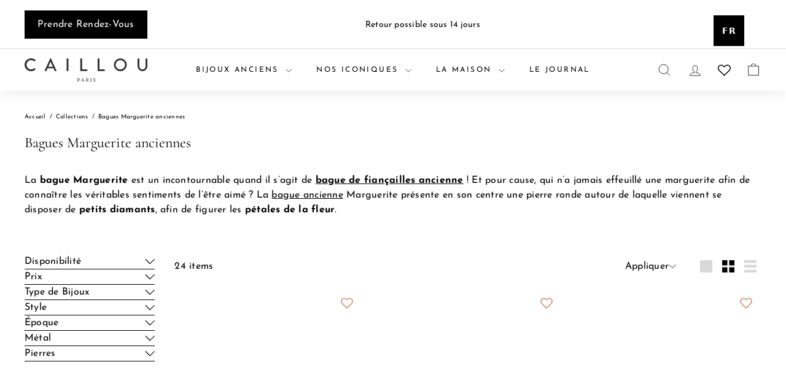

--- FILE ---
content_type: text/javascript
request_url: https://caillou-paris.fr/cdn/shop/t/18/assets/header.cart-drawer.js?v=9516258005229461851769442353
body_size: 341
content:
import CartForm from"@archetype-themes/modules/cart-form";import{lockMobileScrolling,unlockMobileScrolling,trapFocus,removeTrapFocus}from"@archetype-themes/utils/a11y";import{prepareTransition,sizeDrawer}from"@archetype-themes/utils/utils";import{EVENTS,subscribe,publish}from"@archetype-themes/utils/pubsub";export default class HeaderCart{constructor(){this.selectors={cartTrigger:"#HeaderCartTrigger",cart:"#HeaderCart",closeBtn:".js-close-header-cart",noteBtn:".add-note"},this.classes={hidden:"hide"},this.config={cartOpen:!1,namespace:".cart-header"},this.wrapper=document.querySelector(this.selectors.cart),this.wrapper&&(this.trigger=document.querySelector(this.selectors.cartTrigger),this.noteBtn=this.wrapper.querySelector(this.selectors.noteBtn),this.form=this.wrapper.querySelector("form"),this.cartType=this.form.dataset.cartType,this.overlayHeader=!1,this.abortController=new AbortController,this._handleKeyUp=this._handleKeyUp.bind(this),this._handleClickOutside=this._handleClickOutside.bind(this),document.addEventListener("MobileNav:open",this.close.bind(this),{signal:this.abortController.signal}),document.addEventListener("modalOpen",this.close.bind(this),{signal:this.abortController.signal}),this.unsubscribeOverlayHeader=subscribe(EVENTS.overlayHeaderChange,this.handleOverlayHeaderChange.bind(this)),this.init())}disconnectedCallback(){this.productAddedUnsubscriber?.(),this.unsubscribeOverlayHeader?.(),this.abortController.abort()}init(){this.cartForm=new CartForm(this.form),this.cartForm.buildCart(),this.trigger.addEventListener("click",this.open.bind(this),{signal:this.abortController.signal}),document.querySelectorAll(this.selectors.closeBtn).forEach(btn=>{btn.addEventListener("click",()=>{this.close()},{signal:this.abortController.signal})}),this.noteBtn&&this.noteBtn.addEventListener("click",()=>{this.noteBtn.classList.toggle("is-active"),this.wrapper.querySelector(".cart__note").classList.toggle("hide")},{signal:this.abortController.signal}),this.productAddedUnsubscriber=subscribe(EVENTS.ajaxProductAdded,this.handleCartChange.bind(this)),document.addEventListener("cart:open",this.open.bind(this),{signal:this.abortController.signal}),document.addEventListener("cart:close",this.close.bind(this),{signal:this.abortController.signal})}handleOverlayHeaderChange(event){this.overlayHeader=event.detail.overlayHeader}async handleCartChange(evt){await this.cartForm.buildCart(),publish(EVENTS.cartDrawerChange),!this.config.cartOpen&&!evt.detail.preventCartOpen&&this.open(evt),this.cartForm.cartItemsUpdated&&(this.cartForm.cartItemsUpdated=!1)}open(evt){this.activeElement=evt.target,this.cartType==="dropdown"&&(evt&&evt.preventDefault(),sizeDrawer(),prepareTransition(this.wrapper,()=>{this.wrapper.classList.add("is-active"),this.wrapper.scrollTop=0}),document.documentElement.classList.add("cart-open"),trapFocus(this.wrapper),!matchMedia("(max-width: 768px)").matches&&this.overlayHeader&&lockMobileScrolling(),window.addEventListener("keyup",this._handleKeyUp,{signal:this.abortController.signal}),publish(EVENTS.headerOverlayRemoveClass),document.dispatchEvent(new CustomEvent("CartDrawer:open")),document.dispatchEvent(new CustomEvent("drawerOpen")),setTimeout(()=>{window.addEventListener("click",this._handleClickOutside,{signal:this.abortController.signal})},0),this.config.cartOpen=!0)}close(evt){this.cartType==="dropdown"&&(evt&&evt.target.closest&&evt.target.closest(".site-header__cart")||this.config.cartOpen&&(evt&&evt.type==="MobileNav:open"?this.wrapper.classList.remove("is-active"):prepareTransition(this.wrapper,()=>{this.wrapper.classList.remove("is-active")}),window.removeEventListener("keyup",this._handleKeyUp),window.removeEventListener("click",this._handleClickOutside),!matchMedia("(max-width: 768px)").matches&&this.overlayHeader&&unlockMobileScrolling(),document.documentElement.classList.remove("cart-open"),this.config.cartOpen=!1,!evt&&this.activeElement&&removeTrapFocus(this.activeElement)))}_handleKeyUp(evt){evt.keyCode===27&&this.close()}_handleClickOutside(evt){this.close(evt)}}
//# sourceMappingURL=/cdn/shop/t/18/assets/header.cart-drawer.js.map?v=9516258005229461851769442353


--- FILE ---
content_type: text/javascript
request_url: https://caillou-paris.fr/cdn/shop/t/18/assets/components.collapsible.js?v=44426079431562169421769530142
body_size: -503
content:
class AtCollapsible extends HTMLElement{connectedCallback(){if(this.button=this.querySelector(".collapsible-trigger"),this.content=this.querySelector(".collapsible-content"),!this.button||!this.content)return;this.button.classList.contains("is-open")?(this.content.classList.add("is-open"),this.button.setAttribute("aria-expanded","true")):(this.content.classList.remove("is-open"),this.button.setAttribute("aria-expanded","false")),this.button.addEventListener("click",this.handleClick.bind(this))}handleClick(evt){evt.preventDefault();const isCurrentlyOpen=this.button.classList.contains("is-open");this.setExpanded(!isCurrentlyOpen)}setExpanded(expanded){expanded?(this.button.classList.add("is-open"),this.content.classList.add("is-open"),this.button.setAttribute("aria-expanded","true"),this.content.offsetHeight):(this.button.classList.remove("is-open"),this.content.classList.remove("is-open"),this.button.setAttribute("aria-expanded","false"))}}customElements.define("at-collapsible",AtCollapsible);
//# sourceMappingURL=/cdn/shop/t/18/assets/components.collapsible.js.map?v=44426079431562169421769530142


--- FILE ---
content_type: text/javascript
request_url: https://caillou-paris.fr/cdn/shop/t/18/assets/header.cart-drawer.js?v=9516258005229461851769442353
body_size: 310
content:
import CartForm from"@archetype-themes/modules/cart-form";import{lockMobileScrolling,unlockMobileScrolling,trapFocus,removeTrapFocus}from"@archetype-themes/utils/a11y";import{prepareTransition,sizeDrawer}from"@archetype-themes/utils/utils";import{EVENTS,subscribe,publish}from"@archetype-themes/utils/pubsub";export default class HeaderCart{constructor(){this.selectors={cartTrigger:"#HeaderCartTrigger",cart:"#HeaderCart",closeBtn:".js-close-header-cart",noteBtn:".add-note"},this.classes={hidden:"hide"},this.config={cartOpen:!1,namespace:".cart-header"},this.wrapper=document.querySelector(this.selectors.cart),this.wrapper&&(this.trigger=document.querySelector(this.selectors.cartTrigger),this.noteBtn=this.wrapper.querySelector(this.selectors.noteBtn),this.form=this.wrapper.querySelector("form"),this.cartType=this.form.dataset.cartType,this.overlayHeader=!1,this.abortController=new AbortController,this._handleKeyUp=this._handleKeyUp.bind(this),this._handleClickOutside=this._handleClickOutside.bind(this),document.addEventListener("MobileNav:open",this.close.bind(this),{signal:this.abortController.signal}),document.addEventListener("modalOpen",this.close.bind(this),{signal:this.abortController.signal}),this.unsubscribeOverlayHeader=subscribe(EVENTS.overlayHeaderChange,this.handleOverlayHeaderChange.bind(this)),this.init())}disconnectedCallback(){this.productAddedUnsubscriber?.(),this.unsubscribeOverlayHeader?.(),this.abortController.abort()}init(){this.cartForm=new CartForm(this.form),this.cartForm.buildCart(),this.trigger.addEventListener("click",this.open.bind(this),{signal:this.abortController.signal}),document.querySelectorAll(this.selectors.closeBtn).forEach(btn=>{btn.addEventListener("click",()=>{this.close()},{signal:this.abortController.signal})}),this.noteBtn&&this.noteBtn.addEventListener("click",()=>{this.noteBtn.classList.toggle("is-active"),this.wrapper.querySelector(".cart__note").classList.toggle("hide")},{signal:this.abortController.signal}),this.productAddedUnsubscriber=subscribe(EVENTS.ajaxProductAdded,this.handleCartChange.bind(this)),document.addEventListener("cart:open",this.open.bind(this),{signal:this.abortController.signal}),document.addEventListener("cart:close",this.close.bind(this),{signal:this.abortController.signal})}handleOverlayHeaderChange(event){this.overlayHeader=event.detail.overlayHeader}async handleCartChange(evt){await this.cartForm.buildCart(),publish(EVENTS.cartDrawerChange),!this.config.cartOpen&&!evt.detail.preventCartOpen&&this.open(evt),this.cartForm.cartItemsUpdated&&(this.cartForm.cartItemsUpdated=!1)}open(evt){this.activeElement=evt.target,this.cartType==="dropdown"&&(evt&&evt.preventDefault(),sizeDrawer(),prepareTransition(this.wrapper,()=>{this.wrapper.classList.add("is-active"),this.wrapper.scrollTop=0}),document.documentElement.classList.add("cart-open"),trapFocus(this.wrapper),!matchMedia("(max-width: 768px)").matches&&this.overlayHeader&&lockMobileScrolling(),window.addEventListener("keyup",this._handleKeyUp,{signal:this.abortController.signal}),publish(EVENTS.headerOverlayRemoveClass),document.dispatchEvent(new CustomEvent("CartDrawer:open")),document.dispatchEvent(new CustomEvent("drawerOpen")),setTimeout(()=>{window.addEventListener("click",this._handleClickOutside,{signal:this.abortController.signal})},0),this.config.cartOpen=!0)}close(evt){this.cartType==="dropdown"&&(evt&&evt.target.closest&&evt.target.closest(".site-header__cart")||this.config.cartOpen&&(evt&&evt.type==="MobileNav:open"?this.wrapper.classList.remove("is-active"):prepareTransition(this.wrapper,()=>{this.wrapper.classList.remove("is-active")}),window.removeEventListener("keyup",this._handleKeyUp),window.removeEventListener("click",this._handleClickOutside),!matchMedia("(max-width: 768px)").matches&&this.overlayHeader&&unlockMobileScrolling(),document.documentElement.classList.remove("cart-open"),this.config.cartOpen=!1,!evt&&this.activeElement&&removeTrapFocus(this.activeElement)))}_handleKeyUp(evt){evt.keyCode===27&&this.close()}_handleClickOutside(evt){this.close(evt)}}
//# sourceMappingURL=/cdn/shop/t/18/assets/header.cart-drawer.js.map?v=9516258005229461851769442353


--- FILE ---
content_type: text/javascript
request_url: https://caillou-paris.fr/cdn/shop/t/18/assets/header.cart-drawer.js?v=9516258005229461851769442353
body_size: 355
content:
import CartForm from"@archetype-themes/modules/cart-form";import{lockMobileScrolling,unlockMobileScrolling,trapFocus,removeTrapFocus}from"@archetype-themes/utils/a11y";import{prepareTransition,sizeDrawer}from"@archetype-themes/utils/utils";import{EVENTS,subscribe,publish}from"@archetype-themes/utils/pubsub";export default class HeaderCart{constructor(){this.selectors={cartTrigger:"#HeaderCartTrigger",cart:"#HeaderCart",closeBtn:".js-close-header-cart",noteBtn:".add-note"},this.classes={hidden:"hide"},this.config={cartOpen:!1,namespace:".cart-header"},this.wrapper=document.querySelector(this.selectors.cart),this.wrapper&&(this.trigger=document.querySelector(this.selectors.cartTrigger),this.noteBtn=this.wrapper.querySelector(this.selectors.noteBtn),this.form=this.wrapper.querySelector("form"),this.cartType=this.form.dataset.cartType,this.overlayHeader=!1,this.abortController=new AbortController,this._handleKeyUp=this._handleKeyUp.bind(this),this._handleClickOutside=this._handleClickOutside.bind(this),document.addEventListener("MobileNav:open",this.close.bind(this),{signal:this.abortController.signal}),document.addEventListener("modalOpen",this.close.bind(this),{signal:this.abortController.signal}),this.unsubscribeOverlayHeader=subscribe(EVENTS.overlayHeaderChange,this.handleOverlayHeaderChange.bind(this)),this.init())}disconnectedCallback(){this.productAddedUnsubscriber?.(),this.unsubscribeOverlayHeader?.(),this.abortController.abort()}init(){this.cartForm=new CartForm(this.form),this.cartForm.buildCart(),this.trigger.addEventListener("click",this.open.bind(this),{signal:this.abortController.signal}),document.querySelectorAll(this.selectors.closeBtn).forEach(btn=>{btn.addEventListener("click",()=>{this.close()},{signal:this.abortController.signal})}),this.noteBtn&&this.noteBtn.addEventListener("click",()=>{this.noteBtn.classList.toggle("is-active"),this.wrapper.querySelector(".cart__note").classList.toggle("hide")},{signal:this.abortController.signal}),this.productAddedUnsubscriber=subscribe(EVENTS.ajaxProductAdded,this.handleCartChange.bind(this)),document.addEventListener("cart:open",this.open.bind(this),{signal:this.abortController.signal}),document.addEventListener("cart:close",this.close.bind(this),{signal:this.abortController.signal})}handleOverlayHeaderChange(event){this.overlayHeader=event.detail.overlayHeader}async handleCartChange(evt){await this.cartForm.buildCart(),publish(EVENTS.cartDrawerChange),!this.config.cartOpen&&!evt.detail.preventCartOpen&&this.open(evt),this.cartForm.cartItemsUpdated&&(this.cartForm.cartItemsUpdated=!1)}open(evt){this.activeElement=evt.target,this.cartType==="dropdown"&&(evt&&evt.preventDefault(),sizeDrawer(),prepareTransition(this.wrapper,()=>{this.wrapper.classList.add("is-active"),this.wrapper.scrollTop=0}),document.documentElement.classList.add("cart-open"),trapFocus(this.wrapper),!matchMedia("(max-width: 768px)").matches&&this.overlayHeader&&lockMobileScrolling(),window.addEventListener("keyup",this._handleKeyUp,{signal:this.abortController.signal}),publish(EVENTS.headerOverlayRemoveClass),document.dispatchEvent(new CustomEvent("CartDrawer:open")),document.dispatchEvent(new CustomEvent("drawerOpen")),setTimeout(()=>{window.addEventListener("click",this._handleClickOutside,{signal:this.abortController.signal})},0),this.config.cartOpen=!0)}close(evt){this.cartType==="dropdown"&&(evt&&evt.target.closest&&evt.target.closest(".site-header__cart")||this.config.cartOpen&&(evt&&evt.type==="MobileNav:open"?this.wrapper.classList.remove("is-active"):prepareTransition(this.wrapper,()=>{this.wrapper.classList.remove("is-active")}),window.removeEventListener("keyup",this._handleKeyUp),window.removeEventListener("click",this._handleClickOutside),!matchMedia("(max-width: 768px)").matches&&this.overlayHeader&&unlockMobileScrolling(),document.documentElement.classList.remove("cart-open"),this.config.cartOpen=!1,!evt&&this.activeElement&&removeTrapFocus(this.activeElement)))}_handleKeyUp(evt){evt.keyCode===27&&this.close()}_handleClickOutside(evt){this.close(evt)}}
//# sourceMappingURL=/cdn/shop/t/18/assets/header.cart-drawer.js.map?v=9516258005229461851769442353


--- FILE ---
content_type: text/javascript
request_url: https://caillou-paris.fr/cdn/shop/t/18/assets/components.collapsible.js?v=44426079431562169421769530142
body_size: -519
content:
class AtCollapsible extends HTMLElement{connectedCallback(){if(this.button=this.querySelector(".collapsible-trigger"),this.content=this.querySelector(".collapsible-content"),!this.button||!this.content)return;this.button.classList.contains("is-open")?(this.content.classList.add("is-open"),this.button.setAttribute("aria-expanded","true")):(this.content.classList.remove("is-open"),this.button.setAttribute("aria-expanded","false")),this.button.addEventListener("click",this.handleClick.bind(this))}handleClick(evt){evt.preventDefault();const isCurrentlyOpen=this.button.classList.contains("is-open");this.setExpanded(!isCurrentlyOpen)}setExpanded(expanded){expanded?(this.button.classList.add("is-open"),this.content.classList.add("is-open"),this.button.setAttribute("aria-expanded","true"),this.content.offsetHeight):(this.button.classList.remove("is-open"),this.content.classList.remove("is-open"),this.button.setAttribute("aria-expanded","false"))}}customElements.define("at-collapsible",AtCollapsible);
//# sourceMappingURL=/cdn/shop/t/18/assets/components.collapsible.js.map?v=44426079431562169421769530142


--- FILE ---
content_type: image/svg+xml
request_url: https://caillou-paris.fr/cdn/shop/files/logo.svg?v=1686822766&width=200
body_size: 769
content:
<svg id="logo" xmlns="http://www.w3.org/2000/svg" xmlns:xlink="http://www.w3.org/1999/xlink" width="200" height="37.69" viewBox="0 0 200 37.69">
  <defs>
    <clipPath id="clip-path">
      <rect id="Rectangle_2" data-name="Rectangle 2" width="200" height="37.69" fill="none"/>
    </clipPath>
  </defs>
  <g id="Calque_1" data-name="Calque 1">
    <g id="Groupe_1" data-name="Groupe 1" clip-path="url(#clip-path)">
      <path id="Tracé_1" data-name="Tracé 1" d="M184.01,12.944a8,8,0,0,0,15.99,0V.835a.574.574,0,0,0-.571-.548H197.46a.553.553,0,0,0-.559.548V12.8a4.8,4.8,0,0,1-4.939,5.074c-3.028,0-4.878-2.248-4.878-5.131V.843a.553.553,0,0,0-.546-.555h-1.969a.573.573,0,0,0-.559.548Zm-35.657-2.533a7.645,7.645,0,0,1,15.287-.056,7.645,7.645,0,0,1-15.287.056m-2.94,0a10.569,10.569,0,0,0,21.135,0,10.57,10.57,0,0,0-21.135,0M118.929,19.92a.553.553,0,0,0,.559.548h10.464a.553.553,0,0,0,.559-.548V18.343a.553.553,0,0,0-.559-.548h-7.965V.835a.573.573,0,0,0-.559-.548H119.49a.553.553,0,0,0-.559.548Zm-28.188,0a.553.553,0,0,0,.559.548h10.464a.553.553,0,0,0,.559-.548V18.343a.553.553,0,0,0-.559-.548H93.8V.835a.573.573,0,0,0-.559-.548H91.3a.553.553,0,0,0-.559.548Zm-22.281,0a.573.573,0,0,0,.559.548h1.939a.573.573,0,0,0,.559-.548V.833a.573.573,0,0,0-.559-.548H69.019a.573.573,0,0,0-.559.548ZM38.672,13.606l3.6-7.9h.147l3.614,7.9Zm-5.457,6.861h1.853a.739.739,0,0,0,.675-.434c.586-1.326,1.206-2.623,1.792-3.949h9.6l1.822,3.949a.685.685,0,0,0,.677.434h1.85a.522.522,0,0,0,.479-.224.5.5,0,0,0,.027-.52L43.033.317A.689.689,0,0,0,42.527,0h-.293a.691.691,0,0,0-.506.317L32.7,19.719a.5.5,0,0,0,.027.52.522.522,0,0,0,.479.224M0,10.411a10.235,10.235,0,0,0,3.11,7.341,10.646,10.646,0,0,0,7.506,3,10.2,10.2,0,0,0,7.138-2.8.54.54,0,0,0,.028-.778l-1.352-1.3a.546.546,0,0,0-.705.03,7.965,7.965,0,0,1-5.055,1.9,7.424,7.424,0,0,1-7.406-7.466,7.426,7.426,0,0,1,7.378-7.5,8.056,8.056,0,0,1,5.086,1.931.456.456,0,0,0,.736,0l1.294-1.3a.529.529,0,0,0-.03-.808A10.374,10.374,0,0,0,10.616,0,10.7,10.7,0,0,0,3.1,3.041,10.283,10.283,0,0,0,0,10.411" transform="translate(0 0)" fill="#fff"/>
      <path id="Tracé_2" data-name="Tracé 2" d="M367.74,129.948a1.336,1.336,0,0,1,.961.318,1.285,1.285,0,0,1,.447.892h.109a4.6,4.6,0,0,1-.063-1.272H369.1l-.119.268a1.968,1.968,0,0,0-1.244-.364,1.435,1.435,0,0,0-1.615,1.378c0,1.886,3.013,1.182,3.013,2.883,0,.615-.6,1.076-1.433,1.076a1.674,1.674,0,0,1-1.694-1.344l-.1.035a5.681,5.681,0,0,1,.253,1.413h.081l.164-.283a2.309,2.309,0,0,0,1.3.354c1.052,0,1.769-.6,1.769-1.433,0-2.01-2.983-1.306-2.983-2.863,0-.622.505-1.051,1.264-1.051m-5.477,5.223c.2,0,.48.035.715.035h.144v-.087h-.172c-.326,0-.47-.161-.47-.578v-4.016c0-.416.144-.578.47-.578h.144v-.089h-.144c-.235,0-.505.035-.715.035s-.47-.035-.708-.035h-.144v.089h.144c.318,0,.463.161.463.578v4c0,.416-.144.578-.463.578h-.144v.087h.144c.235,0,.505-.035.708-.035m-6.021-5.124c.758,0,1.289.347,1.289,1.12a1.169,1.169,0,0,1-1.289,1.175h-.821v-2.171a1.834,1.834,0,0,1,.826-.124m-1.072,5.124c.235,0,.571.035.862.035h.144v-.087h-.144c-.425,0-.617-.161-.617-.578v-2.02h.073c.427,0,.536.089.872.5l1.145,1.361a7.551,7.551,0,0,1,.6.835h1.079v-.087H359.1c-.336,0-.417-.072-1.16-.952l-1.011-1.182c-.273-.33-.382-.409-.581-.464,1.026-.027,1.742-.568,1.742-1.405s-.779-1.239-1.83-1.239c-.463,0-.617.035-1.079.035-.18,0-.47-.035-.708-.035h-.144v.089h.144c.318,0,.463.161.463.578v3.991c0,.416-.144.578-.463.578h-.144v.087h.144c.235,0,.526-.035.708-.035m-7.429-1.983,1.188-2.7,1.2,2.7ZM346.1,135.1h-.073v.087h.073c.2,0,.48-.035.642-.035s.425.035.642.035h.144V135.1h-.144c-.3,0-.389-.231-.116-.845l.4-.9h2.54l.561,1.282c.154.347,0,.464-.281.464h-.154v.087h.144c.308,0,.505-.015.789-.015s.505.015.736.015h.144v-.087h-.154a.745.745,0,0,1-.733-.543L349.1,129.77h-.063l-2.022,4.492c-.281.632-.554.845-.923.845m-3.875-5.072c.943,0,1.6.446,1.6,1.433a1.427,1.427,0,0,1-1.57,1.45,2.645,2.645,0,0,1-.852-.124v-2.615a1.729,1.729,0,0,1,.827-.134m-1.069,5.124c.235,0,.579.035.862.035h.144v-.087h-.144c-.427,0-.617-.161-.617-.58v-1.564a2.956,2.956,0,0,0,.862.124c1.233,0,2.113-.587,2.113-1.619s-.915-1.611-2.141-1.611c-.463,0-.617.035-1.079.035-.18,0-.47-.035-.708-.035H340.3v.089h.144c.316,0,.463.159.463.578v4c0,.419-.144.58-.463.58H340.3v.087h.144c.235,0,.526-.035.708-.035" transform="translate(-254.285 -97.602)" fill="#fff" stroke="#fff" stroke-miterlimit="10" stroke-width="0.25"/>
    </g>
  </g>
</svg>
